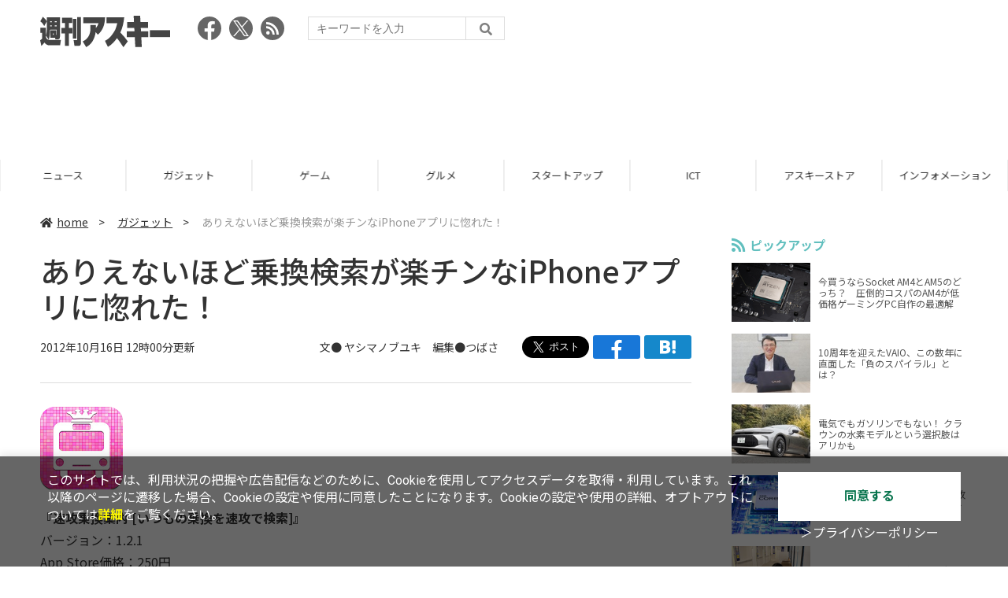

--- FILE ---
content_type: text/html; charset=UTF-8
request_url: https://weekly.ascii.jp/elem/000/002/612/2612036/
body_size: 9490
content:
<!DOCTYPE html>
<html lang="ja">
<head prefix="og: http://ogp.me/ns# fb: http://ogp.me/ns/fb# website: http://ogp.me/ns/website#">
<script type="text/javascript">
var dataLayer = dataLayer || [];
dataLayer.push({
    'Category':'3001',
    'EID':'2612036',
    'Cat':'2012-10-16T12:00:00+09:00,C3001,S77,P0,MaxPages1,ESI1232,M0,',
    'OpnDate':'2012-10-16T12:00:00+09:00',
    'Image':'0',
    'ESI':'1232',
    'Mobile':'0',
    'Priority':'0',
    'MaxPages':'1',
    'SubCategory':'S77,',
    'Image11':'',
    'Image12':'',
    'Feature':'',
});
<!-- Google Tag Manager -->
(function(w,d,s,l,i){w[l]=w[l]||[];w[l].push({'gtm.start':new Date().getTime(),event:'gtm.js'});var f=d.getElementsByTagName(s)[0], j=d.createElement(s),dl=l!='dataLayer'?'&l='+l:'';j.async=true;j.src= 'https://www.googletagmanager.com/gtm.js?id='+i+dl;f.parentNode.insertBefore(j,f);})(window,document,'script','dataLayer','GTM-KCSH653');
<!-- End Google Tag Manager -->
</script>

<meta charset="UTF-8">
<meta name="viewport" content="width=device-width, initial-scale=1">
<title>ありえないほど乗換検索が楽チンなiPhoneアプリに惚れた！ - 週刊アスキー</title>
<meta name="author" content="ASCII">
<meta name="description" content="『速攻乗換案内 [いつもの乗換を速攻で検索]』　250円　乗り換え案内の面倒を解決してくれるアプリ。">
<meta name="keywords" content="iPhone,iPad,Android,アプリ,ガジェット,アスキー,週刊アスキー,週アス,角川アスキー総合研究所">

<meta property="og:title" content="ありえないほど乗換検索が楽チンなiPhoneアプリに惚れた！ - 週刊アスキー">
<meta property="og:type" content="article">
<meta property="og:image" content="https://ascii.jp/img/2020/02/25/2249801/l/26a866eb0dc1d358.png">
<meta property="og:url" content="https://weekly.ascii.jp/elem/000/002/612/2612036/">
<meta property="og:description" content="『速攻乗換案内 [いつもの乗換を速攻で検索]』　250円　乗り換え案内の面倒を解決してくれるアプリ。">
<meta property="og:site_name" content="週刊アスキー">
<meta name="twitter:card" content="summary_large_image">
<meta name="twitter:site" content="週刊アスキー">
<meta name="robots" content="max-image-preview:large">

<link rel="stylesheet" href="/assets/js/slick/slick.css">
<link rel="stylesheet" href="/assets/js/slick/slick-theme.css">
<link rel="stylesheet" href="/assets/js/drawer/drawer.min.css">
<link rel="stylesheet" href="https://fonts.googleapis.com/css?family=Noto+Sans+JP:400,500,700&display=swap&subset=japanese">
<link rel="stylesheet" href="https://use.fontawesome.com/releases/v5.8.1/css/all.css" integrity="sha384-50oBUHEmvpQ+1lW4y57PTFmhCaXp0ML5d60M1M7uH2+nqUivzIebhndOJK28anvf" crossorigin="anonymous">
<link rel="stylesheet" href="/assets/css/common.css?k=2025031301">

<!-- クッキー許諾のJavascript-->
<script type="text/javascript" src="/assets/js/cookie_optin.js?2024040501"></script>
<link rel="stylesheet" href="/assets/css/article.css?2025111102">

<script async src="https://pagead2.googlesyndication.com/pagead/js/adsbygoogle.js"></script>
<script>
  (adsbygoogle = window.adsbygoogle || []).push({
    google_ad_client: "ca-pub-3423790813770652",
    enable_page_level_ads: true,
    overlays: {bottom: true}
  });
</script><!-- Ad - WAS All -->
<script async src="https://securepubads.g.doubleclick.net/tag/js/gpt.js"></script>
<script>
  window.googletag = window.googletag || {cmd: []};
  googletag.cmd.push(function() {
    googletag.defineSlot('/21852659302/was_all_1r_gam', [[300, 250], [300, 600]], 'was_all_1r_gam').setCollapseEmptyDiv(true).addService(googletag.pubads());
    googletag.pubads().enableSingleRequest();
    googletag.pubads().collapseEmptyDivs();
    googletag.enableServices();
  });
</script>

</head>

<body id="article__detail" class="drawer drawer--right drawer-close">

<!-- Google Tag Manager (noscript) -->
<noscript><iframe src="https://www.googletagmanager.com/ns.html?id=GTM-KCSH653" height="0" width="0" style="display:none;visibility:hidden"></iframe></noscript>
<!-- End Google Tag Manager (noscript) -->
<header>
  <div class="header__inner">
    <div class="elm__leftAlign">
      <h1><a href="/"><img src="/assets/img/img-mainlogo.svg" alt="週刊アスキー"></a></h1>
      <div class="elm__variousParts">
        <ul class="wrap__snsbtn">
          <li><a href="https://www.facebook.com/weeklyascii" target="_blank" rel="noreferrer noopener"><img src="/assets/img/ico-snsbtn01.svg" alt="Facebookアイコン"></a></li>
          <li class="x_icon"><a href="https://x.com/weeklyascii/" target="_blank" rel="noreferrer noopener"><img src="/assets/img/sns_x.png" alt="Xアイコン"></a></li>
          <li><a href="/rss.xml"><img src="/assets/img/ico-snsbtn04.svg" alt="RSSフィード"></a></li>
        </ul>
        <div class="search__form">
          <form action="/search/" id="searchbox_004761988070997154717:ry1v523eo1g" method="get" class="search">
            <input type="hidden" name="cx" value="004761988070997154717:ry1v523eo1g">
            <input type="hidden" name="cof" value="FORID:11">
            <input id="textfield" name="q" type="text" placeholder="キーワードを入力">
            <input id="submitbtn" type="submit" value="">
          </form>
        </div>
      </div>
    </div>
          <div class="headerInner__largeAds">
        <script async src="https://pagead2.googlesyndication.com/pagead/js/adsbygoogle.js?client=ca-pub-3423790813770652"
     crossorigin="anonymous"></script>
<!-- 【WAS】All_BB_AdS -->
<ins class="adsbygoogle"
     style="display:inline-block;width:728px;height:90px"
     data-ad-client="ca-pub-3423790813770652"
     data-ad-slot="5532165065"></ins>
<script>
     (adsbygoogle = window.adsbygoogle || []).push({});
</script>      </div>
      </div>
</header>

<button type="button" class="drawer-toggle drawer-hamburger">
  <span class="sr-only">toggle navigation</span>
  <span class="drawer-hamburger-icon"></span>
</button>
  
<nav class="drawer-nav" role="navigation">
  <ul class="drawer-menu">
    <li>
      <a href="/" class="gn-menu"><i class="fas fa-home"></i>home</a>
    </li>
    <li>
      <ul class="drawer-category">
        <li><a href="/reviews/">レビュー</a></li>
        <li><a href="/news/">ニュース</a></li>
        <li><a href="/gadgets/">ガジェット</a></li>
        <li><a href="/games/">ゲーム</a></li>
        <li><a href="/gourmet/">グルメ</a></li>
        <li><a href="/startup/">スタートアップ</a></li>
        <li><a href="/ict/">ICT</a></li>
        <li><a href="/store/">アスキーストア</a></li>
        <li><a href="/information/">インフォメーション</a></li>
      </ul>
    </li>
    <li>
      <ul class="wrap__snsbtn">
        <li><a href="https://www.facebook.com/weeklyascii" target="_blank" rel="noreferrer noopener"><img src="/assets/img/ico-snsbtn01.svg" alt="Facebookアイコン"></a></li>
        <li class="x_icon"><a href="https://x.com/weeklyascii/" target="_blank" rel="noreferrer noopener"><img src="/assets/img/sns_x.png" alt="Xアイコン"></a></li>
        <li><a href="/rss.xml"><img src="/assets/img/ico-snsbtn04.svg" alt="RSSフィード"></a></li>
      </ul>
    </li>
    <li>
      <div class="search__form">
        <form action="/search/" id="searchbox_004761988070997154717:ry1v523eo1g" method="get" class="search">
          <input type="hidden" name="cx" value="004761988070997154717:ry1v523eo1g">
          <input type="hidden" name="cof" value="FORID:11">
          <input id="textfield" name="q" type="text" placeholder="キーワードを入力">
          <input id="submitbtn" type="submit" value="">
        </form>
      </div>
    </li>
  </ul>
</nav>

<div class="wrap__category">
  <nav class="category">
    <a href="/">TOP</a>
    <a href="/reviews/">レビュー</a>
    <a href="/news/">ニュース</a>
    <a href="/gadgets/">ガジェット</a>
    <a href="/games/">ゲーム</a>
    <a href="/gourmet/">グルメ</a>
    <a href="/startup/">スタートアップ</a>
    <a href="/ict/">ICT</a>
    <a href="/store/">アスキーストア</a>
    <a href="/information/">インフォメーション</a>
  </nav>
</div>
<div id="trigger-gnFixed"></div>

  <main>

    <div class="main__inner">

      <article>

        <section class="article__body">

          <div class="breadcrumb">
            <a href="/"><i class="fas fa-home"></i>home</a>&nbsp;&gt;&nbsp;
            <a href="/gadgets/">ガジェット</a>&nbsp;&gt;&nbsp;
            <span>ありえないほど乗換検索が楽チンなiPhoneアプリに惚れた！</span>
          </div>


          <div id="articleHead">

            <h1>ありえないほど乗換検索が楽チンなiPhoneアプリに惚れた！</h1>
            <div class="artdata">
              <p class="date">2012年10月16日 12時00分更新</p>
              <div class="elm__rightAlign">
                <p class="author"><a>文● <a href="http://twitter.com/yashimac" target="_blank">ヤシマノブユキ</a>　編集●つばさ</a>
                  </p>
                <div class="snsShare ss--top">
                  <div class="ss-twitter"><a href="https://twitter.com/share" class="twitter-share-button" data-url="https://weekly.ascii.jp/elem/000/002/612/2612036/" data-text="ありえないほど乗換検索が楽チンなiPhoneアプリに惚れた！" data-hashtags="" data-count="none" data-lang="ja" data-via="weeklyascii" data-size="large">ポストする</a></div>
                  <div class="ss-facebook"><a href="http://www.facebook.com/share.php?u=https://weekly.ascii.jp/elem/000/002/612/2612036/" rel="nofollow" target="_blank"></a></div>
                  <div class="ss-hatena"><a href="http://b.hatena.ne.jp/add?mode=confirm&url=https://weekly.ascii.jp/elem/000/002/612/2612036/&title=ありえないほど乗換検索が楽チンなiPhoneアプリに惚れた！" target="_blank" rel="nofollow"></a></div>
                </div>
              </div>
            </div>

          </div>
          <!--ヘッダーここまで-->

          <!--連載のリスト-->
          <div id="contents_detail">
<p class="appPict"> <span class="inner"> <img src="https://ascii.jp/img/2020/02/25/2249801/l/26a866eb0dc1d358.png" alt="ありえないほど乗換検索が楽チンなiPhoneアプリに惚れた！" title="ありえないほど乗換検索が楽チンなiPhoneアプリに惚れた！" width="105" height="105" /> </span> </p> <!--  本文  --> <p><strong>『速攻乗換案内 [いつもの乗換を速攻で検索]』</strong><br /> バージョン：1.2.1<br /> App Store価格：250円<br /> （バージョンと価格は記事作成時のものです）</p> <p>　iOS6標準の『マップ』アプリは、今のところ乗換案内ができない。「今いる場所の最寄り駅から会社に戻りたい」とか「終電で帰宅したい」という場合にマジで頼りになるのが『速攻乗換案内』だ！</p> <table class="img" width="639" cellspacing="0" border="0"> <tbody> <tr> <td class="pictTitle">検索結果も見やすい</td> </tr> <tr> <th> <span class="lined"> <a href="/elem/000/002/267/2267334/" name="eid2267334" id="eid2267334"> <img src="https://ascii.jp/img/dummy.gif" class="lazy" data-src="https://ascii.jp/img/2020/02/25/2267334/l/7fcd7cdb3ffcb870.png" title="ありえないほど乗換検索が楽チンなiPhoneアプリに惚れた！" alt="ありえないほど乗換検索が楽チンなiPhoneアプリに惚れた！" width="553" height="949" /> </a> </span> </th> </tr> <tr> <td> <!--  NODATA  --> </td> </tr> <tr> <td><!--  NODATA  --></td> </tr> </tbody> </table> <p>　速攻乗換案内は、ウェブ版の『Yahoo!ロコ路線情報』や『ジョルダン』の乗換検索を利用し、電車やバスなど国内公共交通機関の乗り継ぎを調べられるアプリ。乗換案内に不可欠な5大要素を網羅し、基本機能は完璧！</p> <p>速攻乗換案内で調べられるおもな情報<br /> ・乗換案内<br /> ・駅の時刻表<br /> ・運行情報<br /> ・出口案内や駅構内の設備情報<br /> ・何番線の何号車に乗ればいいか、路線図（ジョルダン選択時）</p> <table class="img" width="639" cellspacing="0" border="0"> <tbody> <tr> <td class="pictTitle">よく使う経路をタブで簡単表示</td> </tr> <tr> <th> <span class="lined"> <a href="/elem/000/002/267/2267335/" name="eid2267335" id="eid2267335"> <img src="https://ascii.jp/img/dummy.gif" class="lazy" data-src="https://ascii.jp/img/2020/02/25/2267335/l/65e7cc9bd61888a8.png" title="ありえないほど乗換検索が楽チンなiPhoneアプリに惚れた！" alt="ありえないほど乗換検索が楽チンなiPhoneアプリに惚れた！" width="554" height="949" /> </a> </span> </th> </tr> <tr> <td> <!--  NODATA  --> </td> </tr> <tr> <td><!--  NODATA  --></td> </tr> </tbody> </table> <p>　何と言っても便利なのが、登録数無制限の“お気に入り”。よく利用するものを最大4個、上部タブに表示しておくと、タブ選択→“検索GO！”の2アクションで検索できて超はやい！ お気に入りは左上の“★”マークで保存し、右上の“★”マークから呼び出してね。<br /> 　</p> <p>　競合アプリと異なり、駅名や時刻に加え、交通機関や乗換時間などの検索条件を右上の“詳細オプション”から選択し、まとめて保存できるのもポイント。毎回検索条件を選ぶ必要がないってステキ。</p> <table class="img" width="640" cellspacing="0" border="0"> <tbody> <tr> <td class="pictTitle">これで毎回入力の必要無し</td> </tr> <tr> <th> <span class="lined"> <a href="/elem/000/002/267/2267336/" name="eid2267336" id="eid2267336"> <img src="https://ascii.jp/img/dummy.gif" class="lazy" data-src="https://ascii.jp/img/2020/02/25/2267336/l/c79fbd0fc8a41607.png" title="ありえないほど乗換検索が楽チンなiPhoneアプリに惚れた！" alt="ありえないほど乗換検索が楽チンなiPhoneアプリに惚れた！" width="535" height="950" /> </a> </span> </th> </tr> <tr> <td> <!--  NODATA  --> </td> </tr> <tr> <td><!--  NODATA  --></td> </tr> </tbody> </table> <p>　ありそうでなかったのが、お気に入り保存時に“最寄り駅”を指定できる点。例えば「商談先は毎回異なるが、商談先の最寄り駅から会社に戻りたい」という場合、帰社用のお気に入りを事前に作成し、呼び出すだけで、最寄り駅を出発駅に自動的にセットしてくれ、サクッと検索できる！ 同様に終電用のお気に入りを作成しておけば、どこで酔っ払っていてもほぼワンタッチで終電を検索できる！</p> <table class="img" width="639" cellspacing="0" border="0"> <tbody> <tr> <td class="pictTitle">オフラインでもお気に入りは閲覧可能</td> </tr> <tr> <th> <span class="lined"> <a href="/elem/000/002/267/2267337/" name="eid2267337" id="eid2267337"> <img src="https://ascii.jp/img/dummy.gif" class="lazy" data-src="https://ascii.jp/img/2020/02/25/2267337/l/dcbd9308fdadd762.png" title="ありえないほど乗換検索が楽チンなiPhoneアプリに惚れた！" alt="ありえないほど乗換検索が楽チンなiPhoneアプリに惚れた！" width="554" height="949" /> </a> </span> </th> </tr> <tr> <td> <!--  NODATA  --> </td> </tr> <tr> <td><!--  NODATA  --></td> </tr> </tbody> </table> <p>　圏外での閲覧用に、検索結果の画面を保存しておくと安心。筆者は時刻表や駅構内図、出口案内などを保存していますよ。</p> <p>　保存した検索結果から再度乗換検索ができるのは、前後の電車を検索し直す際に重宝する。検索結果の保存件数が無制限なのも◎。</p> <table class="img" width="639" cellspacing="0" border="0"> <tbody> <tr> <td class="pictTitle">マップからも選択可能</td> </tr> <tr> <th> <span class="lined"> <a href="/elem/000/002/267/2267338/" name="eid2267338" id="eid2267338"> <img src="https://ascii.jp/img/dummy.gif" class="lazy" data-src="https://ascii.jp/img/2020/02/25/2267338/l/23059c1450bc6db5.png" title="ありえないほど乗換検索が楽チンなiPhoneアプリに惚れた！" alt="ありえないほど乗換検索が楽チンなiPhoneアプリに惚れた！" width="553" height="949" /> </a> </span> </th> </tr> <tr> <td> <!--  NODATA  --> </td> </tr> <tr> <td><!--  NODATA  --></td> </tr> </tbody> </table> <p>　iOS6標準のマップからワンタッチで乗換検索できる！ マップで指定した出発駅と到着駅で自動的に検索してくれ、超楽チン。</p> <p>　さらに、静かなブームのURLスキームにも対応。URLスキームとは、あるアプリから別のアプリを起動させられる機能のことです。例えば別のランチャーアプリから起動できるなど、さらに濃い便利な使い方ができるのも魅力のひとつ。「タブの枚数を増やして」とか「もっとクールなデザインに」といった意見もあるみたいだけど、利用者思いの使いやすさに、筆者は惚れた！</p> <p>＿＿＿＿＿＿＿＿＿＿＿＿＿＿＿＿＿＿＿＿＿＿＿＿＿＿＿＿＿</p> <p><strong>『速攻乗換案内 [いつもの乗換を速攻で検索]』</strong><br /> バージョン：1.2.1<br /> App Store価格：250円<br /> （バージョンと価格は記事作成時のものです）<br /> (c)keiji matsumoto</p> <p style="text-align: center; "><a href="http://click.linksynergy.com/fs-bin/stat?id=vFAvBf/tVc8&#38;offerid=94348&#38;type=3&#38;subid=0&#38;tmpid=2192&#38;RD_PARM1=https%253A%252F%252Fitunes.apple.com%252Fjp%252Fapp%252Fsu-gong-cheng-huan-nei-itsumono%252Fid534963507%253Fmt%253D8%2526uo%253D4%2526partnerId%253D30" target="_blank"><img alt="AppStore アプリをダウンロード" src="https://ascii.jp/img/2020/02/21/2208333/l/da10543d6129a070.png" style="border: 0;" /></a></p> <p><strong>その他のアプリの記事はコチラ</strong><br /> <a href="http://weekly.ascii.jp/sp/i.html"><strong>・iPhone&#38;iPadアプリレビュー</strong></a></p> <p> </p> <p>ヤシマノブユキさんのサイト<br /> <a href="http://worpaholic.com/" target="_blank">WorP@holic わ～ぱほりっく</a></p>          </div>

          <div class="snsShare ss--bottom">
            <div class="speechBubble">この記事をシェアしよう</div>
            <div class="ss-twitter"><a href="https://twitter.com/share" class="twitter-share-button" data-url="https://weekly.ascii.jp/elem/000/002/612/2612036/" data-text="ありえないほど乗換検索が楽チンなiPhoneアプリに惚れた！" data-hashtags="" data-count="none" data-lang="ja" data-via="weeklyascii" data-size="large">ポストする</a></div>
            <div class="ss-facebook"><a href="http://www.facebook.com/share.php?u=https://weekly.ascii.jp/elem/000/002/612/2612036/" rel="nofollow" target="_blank"></a></div>
            <div class="ss-hatena"><a href="http://b.hatena.ne.jp/add?mode=confirm&url=https://weekly.ascii.jp/elem/000/002/612/2612036/&title=ありえないほど乗換検索が楽チンなiPhoneアプリに惚れた！" target="_blank" rel="nofollow"></a></div>
            <div class="ss-pocket"><a href="http://getpocket.com/edit?url=https://weekly.ascii.jp/elem/000/002/612/2612036/&title=ありえないほど乗換検索が楽チンなiPhoneアプリに惚れた！" rel="nofollow" rel="nofollow" target="_blank"></a></div>
            <div class="ss-line"><a href="https://timeline.line.me/social-plugin/share?url=https://weekly.ascii.jp/elem/000/002/612/2612036/"></a></div>
          </div>



          <div class="snsFollow">
            <p>週刊アスキーの最新情報を購読しよう</p>

            <ul class="snsFollow__list">
              <li><a href="https://twitter.com/weeklyascii?ref_src=twsrc%5Etfw" class="twitter-follow-button" data-size="large" data-show-count="false">Follow @weeklyascii</a></li>
              <li><div class="fb-like" data-href="https://www.facebook.com/weeklyascii" data-width="" data-layout="button" data-action="like" data-size="large" data-share="true"></div></li>
              <li class="btn__subscribe--youtube"><a href="http://www.youtube.com/subscription_center?add_user=wamweb" rel="nofollow" target="_blank"><img src="/assets/img/icon-ytsubscribe.svg" alt="デジタル情報メディア ASCII（アスキー）のYouTube公式チャンネル登録"></a></li>
            </ul>
          </div>

          <div class="returnCat">
            <a class="accentColor--hoverbg" href="/gadgets/"><i class="fas fa-undo-alt"></i>カテゴリートップへ</a>
          </div>

                          <div style="width:100%;margin-top:30px;"><p style="text-align:center;font-size:15px;">本記事はアフィリエイトプログラムによる収益を得ている場合があります</p></div>
          
        </section>

        <section class="interval">
          <div class="imgphoto"></div>
          <div id="ulCommentWidget" style="clear:both;"></div>
          <div id="artAds"></div>
        </section>

        <!--  連載記事一覧  -->
        <section class="bottom__articleList">
          <div class="bottom__articleList--left">
          </div>

          <div class="bottom__articleList--right">
            <!--  関連記事  -->
 
            <h5 class="related">この記事の編集者は以下の記事をオススメしています</h5>
            <ul class="artsCont">
              <li><a href="/elem/000/002/614/2614848/">ゴールデンウィークに旅行で超使えるアプリまとめ</a></li>
              <li><a href="/elem/000/002/615/2615065/">ヨーロッパ旅行を手助けしてくれる時刻表iPhoneアプリ、レイルプランナー</a></li>
            </ul>
          </div>

        </section>

        <div id="fb-root"></div>

        <section class="article__footer">

          <ul class="ads-item">
                        <li>
              <script async src="https://pagead2.googlesyndication.com/pagead/js/adsbygoogle.js?client=ca-pub-3423790813770652"
     crossorigin="anonymous"></script>
<!-- 【WAS】All_4R_AdS -->
<ins class="adsbygoogle"
     style="display:inline-block;width:300px;height:250px"
     data-ad-client="ca-pub-3423790813770652"
     data-ad-slot="3576069651"></ins>
<script>
     (adsbygoogle = window.adsbygoogle || []).push({});
</script>            </li>
            <li class="odd">
              <script async src="https://pagead2.googlesyndication.com/pagead/js/adsbygoogle.js?client=ca-pub-3423790813770652"
     crossorigin="anonymous"></script>
<!-- 【WAS】All_5R_AdS -->
<ins class="adsbygoogle"
     style="display:inline-block;width:300px;height:250px"
     data-ad-client="ca-pub-3423790813770652"
     data-ad-slot="2262987985"></ins>
<script>
     (adsbygoogle = window.adsbygoogle || []).push({});
</script>            </li>
          </ul>

          <div class="recommend">
            <div class="uz-weekly-ascii_res_pc uz-ny"></div>
          </div>

          <ul class="snsTimeLine">

            <li class="fb__timeline">
              <div class="fb-container">
                <div class="fb-page" data-href="https://www.facebook.com/weeklyascii" data-width="500" data-height="1000" data-tabs="timeline,events" data-hide-cover="false" data-show-facepile="true" data-small-header="false" data-adapt-container-width="true">
                </div>
              </div>
            </li>

            <li class="tw__timeline"><a class="twitter-timeline" data-height="1000" href="https://twitter.com/weeklyascii?ref_src=twsrc%5Etfw">Tweets by weeklyascii</a></li>

          </ul>

        </section>

      </article>

    </div>

    <aside class="ads">

      <div class="ads__inner">
        <div class="ads-item">
          <!-- Ad - WAS 1R -->
<div id='was_all_1r_gam' style='min-width: 300px; min-height: 250px;'>
  <script>
    googletag.cmd.push(function() { googletag.display('was_all_1r_gam'); });
  </script>
</div>


        </div>
        <section class="latestNews-item">

          <h2 class="accentColor--txt">ピックアップ</h2>

          <div class="latestNews__inner">

            <ul class="latestNews__list">


              <li>
                <a href="/elem/000/004/218/4218142/">
                  <figure><img src="https://ascii.jp/img/2024/08/30/3788805/s/259e5a2f6a422fdc.jpg" alt=""></figure>
                  <p>今買うならSocket AM4とAM5のどっち？　圧倒的コスパのAM4が低価格ゲーミングPC自作の最適解</p>
                </a>
              </li>

              <li>
                <a href="/elem/000/004/218/4218905/">
                  <figure><img src="https://ascii.jp/img/2024/09/01/3789221/s/bd71fe738d4cae63.jpg" alt=""></figure>
                  <p>10周年を迎えたVAIO、この数年に直面した「負のスパイラル」とは？</p>
                </a>
              </li>

              <li>
                <a href="/elem/000/004/218/4218871/">
                  <figure><img src="https://ascii.jp/img/2024/08/31/3789084/s/afac6724ffb439ed.jpg" alt=""></figure>
                  <p>電気でもガソリンでもない！ クラウンの水素モデルという選択肢はアリかも</p>
                </a>
              </li>

              <li>
                <a href="/elem/000/004/218/4218927/">
                  <figure><img src="https://ascii.jp/img/2024/09/02/3789310/s/f8242bd35e3cebee.jpg" alt=""></figure>
                  <p>いまだに解決しないRaptor Lake故障問題の現状　インテル CPUロードマップ</p>
                </a>
              </li>

              <li>
                <a href="/elem/000/004/219/4219836/">
                  <figure><img src="https://ascii.jp/img/2024/09/05/3791255/s/f4dea8cbdb86860c.jpg" alt=""></figure>
                  <p>乳がん患者の不安に寄り添う大阪国際がんセンターのAIに期待</p>
                </a>
              </li>

            </ul>

          </div>

        </section>


        <div class="ads-item">
          <script async src="https://yads.c.yimg.jp/js/yads-async.js"></script>
          <div id="yads73402_20145">
          </div>
          <script>
          (function (window) {
            window.YJ_YADS = window.YJ_YADS || { tasks: [] };
            window.YJ_YADS.tasks.push(
              {
                yads_ad_ds: '73402_20145',
                yads_parent_element: 'yads73402_20145'
              }
            );
          })(window);
          </script>
        </div>

        <section class="ranking-item">

          <h2>アクセスランキング</h2>

          <div class="ranking__inner">

            <ul class="ranking__list">

              <li>
                <a href="/elem/000/004/364/4364435/">
                  <figure><img src="https://ascii.jp/img/2026/01/06/4397468/s/a446b2ecc5cbaa85.jpg" alt=""></figure>
                  <p>かっぱ寿司「食べ放題」を全店で実施！ 約100種類が対象の人気企画が“今だけ”拡大中</p>
                </a>
              </li>
              <li>
                <a href="/elem/000/004/364/4364722/">
                  <figure><img src="https://ascii.jp/img/2026/01/07/4398071/s/9cb4baeb76405597.png" alt=""></figure>
                  <p>カルビ丼500円！2日間限定「肉祭り」でお値引き＆新ステーキ丼が登場</p>
                </a>
              </li>
              <li>
                <a href="/elem/000/004/364/4364387/">
                  <figure><img src="https://ascii.jp/img/2026/01/06/4397231/s/a85716ba5831c991.jpg" alt=""></figure>
                  <p>「ドラクエウォーク」ギガモンのペナルティ調整へ　勇者たちの火力が高すぎて十分にダメージを与えられず、報酬Pが減少する問題</p>
                </a>
              </li>
              <li>
                <a href="/elem/000/004/364/4364446/">
                  <figure><img src="https://ascii.jp/img/2026/01/06/4397541/s/4ed8899fb6f13243.jpg" alt=""></figure>
                  <p>リメイク版「ドラクエVII」&quot;魔空間の神殿”以降は配信禁止　アーリーアクセスで遊ぶ人はご注意を</p>
                </a>
              </li>
              <li>
                <a href="/elem/000/004/365/4365220/">
                  <figure><img src="https://ascii.jp/img/2026/01/09/4399073/s/110d1695ac0eb388.jpg" alt=""></figure>
                  <p>俺も買った！ド定番の電動空気入れがウルトラ小型化して登場</p>
                </a>
              </li>

            </ul>

          </div>

        </section>
        <div class="ads-item ads-item--height2">
          <script async src="https://pagead2.googlesyndication.com/pagead/js/adsbygoogle.js?client=ca-pub-3423790813770652"
     crossorigin="anonymous"></script>
<!-- 【WAS】All_3R_AdS -->
<ins class="adsbygoogle"
     style="display:inline-block;width:300px;height:600px"
     data-ad-client="ca-pub-3423790813770652"
     data-ad-slot="7515314660"></ins>
<script>
     (adsbygoogle = window.adsbygoogle || []).push({});
</script>        </div>
      </div>

      <div id="trigger-adFixed"></div>
    </aside>

  </main>


  <footer id="footerFixed">
    <div class="footer__inner--top">
      <ul class="footerLink__list--top">
        <li><a href="/">TOP</a></li>
        <li><a href="/reviews/">レビュー</a></li>
        <li><a href="/news/">ニュース</a></li>
        <li><a href="/gadgets/">ガジェット</a></li>
        <li><a href="/games/">ゲーム</a></li>
        <li><a href="/gourmet/">グルメ</a></li>
        <li><a href="/startup/">スタートアップ</a></li>
        <li><a href="/ict/">ICT</a></li>
        <li><a href="/information/">インフォメーション</a></li>
      </ul>

      <ul class="footerLink__list--center">
        <li><a href="https://ascii.jp/" rel="noopener noreferrer" target="_blank"><i class="fas fa-external-link-alt"></i>ASCII.jp</a></li>
        <li><a href="https://www.technologyreview.jp/" rel="noopener noreferrer" target="_blank"><i class="fas fa-external-link-alt"></i>MITテクノロジーレビュー</a></li>
      </ul>
    </div>

    <div class="footer__inner--bottom">  
      <ul class="footerLink__list--bottom">
        <li><a href="/info/site_policy.html">サイトポリシー</a></li>
        <li><a href="https://www.lab-kadokawa.com/privacy/" rel="noopener noreferrer" target="_blank">プライバシーポリシー</a></li>
        <li><a href="https://www.lab-kadokawa.com/" rel="noopener noreferrer" target="_blank">運営会社</a></li>
        <li><a href="https://ascii.jp/support/" rel="noopener noreferrer" target="_blank">お問い合わせ</a></li>
        <li><a href="https://mediaguide.kadokawa.co.jp/media/?id=97" rel="noopener noreferrer" target="_blank">広告掲載</a></li>
        <li><a href="/elem/000/002/627/2627960/?b">スタッフ募集</a></li>
        <li><a href="/elem/000/002/620/2620321/">電子版について</a></li>
      </ul>
      <p class="copyright">©KADOKAWA ASCII Research Laboratories, Inc. 2026</p>
    </div>
  </footer>
  


<script src="/assets/js/jquery-3.4.1.min.js"></script>
<script src="https://unpkg.com/masonry-layout@4/dist/masonry.pkgd.min.js"></script>
<script src="/assets/js/slick/slick.min.js"></script>
<script src="/assets/js/inview.js"></script>
<script src="/assets/js/TweenMax.min.js"></script>
<script src="/assets/js/velocity.min.js"></script>
<script src="/assets/js/jquery.lazyload.min.js"></script>
<script src="/assets/js/scrollmagic/uncompressed/ScrollMagic.js"></script>
<script src="/assets/js/scrollmagic/uncompressed/plugins/animation.gsap.js"></script>
<script src="/assets/js/scrollmagic/uncompressed/plugins/animation.velocity.js"></script>
<script src="/assets/js/scrollmagic/uncompressed/plugins/debug.addIndicators.js"></script>
<script src="/assets/js/iscroll.min.js"></script>
<script src="/assets/js/drawer/drawer.min.js"></script>
<script src="/assets/js/index.js"></script>
<script async="async" src="https://platform.twitter.com/widgets.js" charset="utf-8"></script>
<script async defer crossorigin="anonymous" src="https://connect.facebook.net/ja_JP/sdk.js#xfbml=1&version=v6.0"></script>
<script>(function(d, s, id) {
  var js, fjs = d.getElementsByTagName(s)[0];
  if (d.getElementById(id)) return;
  js = d.createElement(s); js.id = id;
  js.src = "//connect.facebook.net/ja_JP/sdk.js#xfbml=1&version=v2.5";
  fjs.parentNode.insertBefore(js, fjs);
  }(document, 'script', 'facebook-jssdk'));
  $("img.lazy").lazyload();
</script>
<link rel="stylesheet" href="//speee-ad.akamaized.net/tag/weekly-ascii_pc/css/outer-style.css">
<script async type="text/javascript" src="https://speee-ad.akamaized.net/tag/weekly-ascii_res_pc/js/outer-frame.min.js" charset="utf-8"></script>
</body>
</html>


--- FILE ---
content_type: text/html; charset=utf-8
request_url: https://www.google.com/recaptcha/api2/aframe
body_size: 266
content:
<!DOCTYPE HTML><html><head><meta http-equiv="content-type" content="text/html; charset=UTF-8"></head><body><script nonce="RqldZw0Ndu1DJw-DqR4buA">/** Anti-fraud and anti-abuse applications only. See google.com/recaptcha */ try{var clients={'sodar':'https://pagead2.googlesyndication.com/pagead/sodar?'};window.addEventListener("message",function(a){try{if(a.source===window.parent){var b=JSON.parse(a.data);var c=clients[b['id']];if(c){var d=document.createElement('img');d.src=c+b['params']+'&rc='+(localStorage.getItem("rc::a")?sessionStorage.getItem("rc::b"):"");window.document.body.appendChild(d);sessionStorage.setItem("rc::e",parseInt(sessionStorage.getItem("rc::e")||0)+1);localStorage.setItem("rc::h",'1768433312602');}}}catch(b){}});window.parent.postMessage("_grecaptcha_ready", "*");}catch(b){}</script></body></html>

--- FILE ---
content_type: text/javascript; charset=UTF-8
request_url: https://click.speee-ad.jp/v1/recwid?url=https%3A%2F%2Fweekly.ascii.jp%2Felem%2F000%2F002%2F612%2F2612036%2F&ft=1&placement_id=4366&placement_code=weekly-ascii_res_pc&v=4.3.0&device=1&os=2&ref=&cb_name=uzWidgetCallback0&sess_id=0901d78d-0a4d-3218-88c8-b9b4f367e370&ext=&cb=1768433307380
body_size: 118
content:
uzWidgetCallback0({"uuid":"5b5513b7-16ea-4770-8567-7bfb4bb1786f","opt_out":false})


--- FILE ---
content_type: application/javascript; charset=utf-8
request_url: https://fundingchoicesmessages.google.com/f/AGSKWxV_rjxs7udljQ5fpGupixe9kKQicioZKu-8ugEgti8I0Jib-9HNd90owVL3yBjZQDM5zFmgkgnW4NdOtTEKoik4zc8E_QmlqHfuST23hEo9N-Vrc7OiRhkA6m7_tq9BliinsRUDKYfXpHtEKcya-cEPYvrPumdGWSjuAdqUTZUmspzIE805ICE_Ffw9/_/ad/adp_/popup_code./advertbanner./ads.pl?_adcall.
body_size: -1290
content:
window['03840129-b4da-47c4-91ec-5900334193cf'] = true;

--- FILE ---
content_type: text/javascript; charset=UTF-8
request_url: https://yads.yjtag.yahoo.co.jp/tag?s=73402_20145&fr_id=yads_8159693-0&p_elem=yads73402_20145&u=https%3A%2F%2Fweekly.ascii.jp%2Felem%2F000%2F002%2F612%2F2612036%2F&pv_ts=1768433307099&suid=5dd4fb91-833b-4545-bc47-16d892cdb93c
body_size: 774
content:
yadsDispatchDeliverProduct({"dsCode":"73402_20145","patternCode":"73402_20145-23965","outputType":"js_frame","targetID":"yads73402_20145","requestID":"a00309715a1a14a27d577ece60541b7e","products":[{"adprodsetCode":"73402_20145-23965-26475","adprodType":3,"adTag":"<script onerror='YJ_YADS.passback()' src='https://yads.yjtag.yahoo.co.jp/yda?adprodset=73402_20145-23965-26475&cb=1768433311319&p_elem=yads73402_20145&pv_id=a00309715a1a14a27d577ece60541b7e&suid=5dd4fb91-833b-4545-bc47-16d892cdb93c&u=https%3A%2F%2Fweekly.ascii.jp%2Felem%2F000%2F002%2F612%2F2612036%2F' type='text/javascript'></script>","width":"300","height":"250","iframeFlag":1},{"adprodsetCode":"73402_20145-23965-26476","adprodType":5,"adTag":"<a href=\"http://promotionalads.yahoo.co.jp/quality/\" target=\"_top\">\n  <img src=\"//s.yimg.jp/images/im/innerad/QC_300_250.jpg\" width=\"300\" height=\"250\" border=\"0\">\n  </img>\n</a>","width":"300","height":"250"}],"measurable":1,"frameTag":"<div style=\"text-align:center;\"><iframe src=\"https://s.yimg.jp/images/listing/tool/yads/yads-iframe.html?s=73402_20145&fr_id=yads_8159693-0&p_elem=yads73402_20145&u=https%3A%2F%2Fweekly.ascii.jp%2Felem%2F000%2F002%2F612%2F2612036%2F&pv_ts=1768433307099&suid=5dd4fb91-833b-4545-bc47-16d892cdb93c\" style=\"border:none;clear:both;display:block;margin:auto;overflow:hidden\" allowtransparency=\"true\" data-resize-frame=\"true\" frameborder=\"0\" height=\"250\" id=\"yads_8159693-0\" name=\"yads_8159693-0\" scrolling=\"no\" title=\"Ad Content\" width=\"300\" allow=\"fullscreen; attribution-reporting\" allowfullscreen loading=\"eager\" ></iframe></div>"});